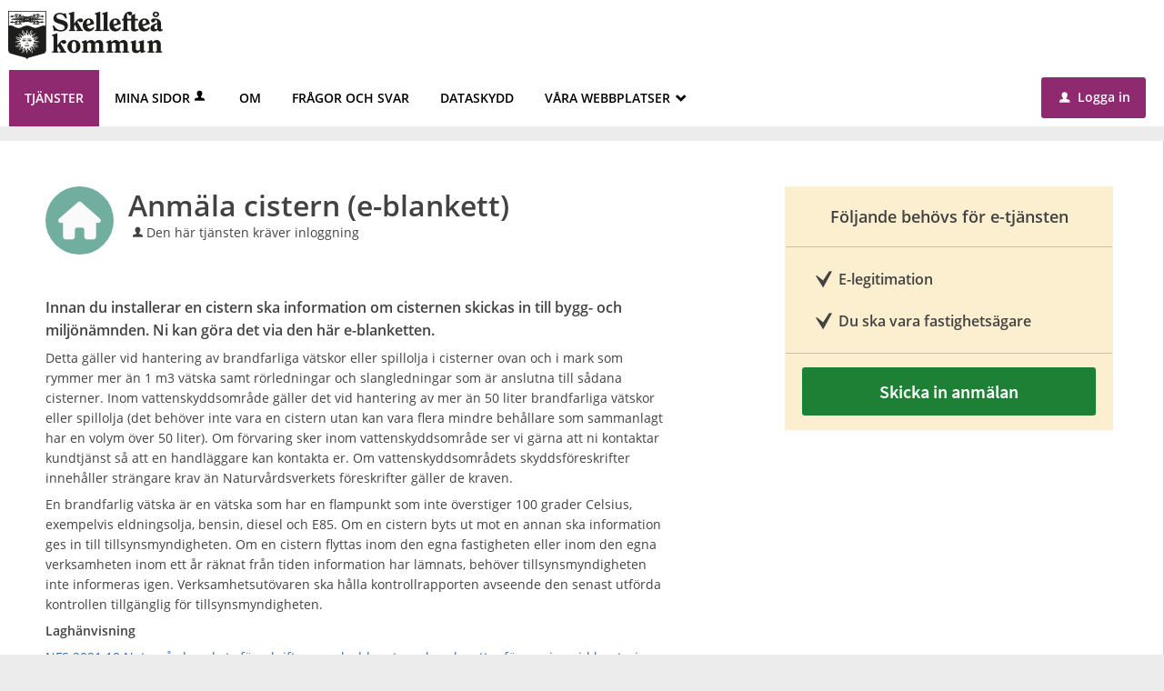

--- FILE ---
content_type: text/html;charset=ISO-8859-1
request_url: https://sjalvservice.skelleftea.se/oversikt/overview/493
body_size: 13623
content:
<!DOCTYPE html><!--[if lt IE 7]><html class="no-js lt-ie9 lt-ie8 lt-ie7"><![endif]--><!--[if IE 7]><html class="no-js lt-ie9 lt-ie8"><![endif]--><!--[if IE 8]><html class="no-js lt-ie9"><![endif]--><!--[if gt IE 8]><!--><html class="no-js"><!--<![endif]--><head><META http-equiv="Content-Type" content="text/html; charset=ISO-8859-1">
<meta http-equiv="X-UA-Compatible" content="IE=edge">
<meta http-equiv="Content-Type" content="text/html; charset=ISO-8859-1">
<meta name="viewport" content="width=device-width, initial-scale=1, maximum-scale=1">
<meta name="keywords" content="Open ePlatform, E-tj&auml;nster Skellefte&aring; kommun">
<meta name="description" content="Innan du installerar en cistern ska den anm&amp;auml;las till bygg- och milj&amp;ouml;n&amp;auml;mnden. Det kan du g&amp;ouml;ra h&amp;auml;r.">
<title>Anm&auml;la cistern (e-blankett) - Skellefte&aring; kommun</title>
<link rel="shortcut icon" href="/images/favicon.ico">
<link rel="stylesheet" href="/css/global.css">
<link rel="stylesheet" href="/css/header.css">
<link rel="stylesheet" href="/css/layout.css">
<link rel="stylesheet" href="/css/modules.css">
<link rel="stylesheet" href="/css/interface.css">
<link rel="stylesheet" href="/css/openhierarchy.css">
<link rel="stylesheet" href="/css/overrides.css?v3">
<script type="text/javascript" src="/js/vendor/modernizr-2.6.2.min.js"></script><script type="text/javascript" src="/static/global/jquery/jquery.js"></script><script type="text/javascript" src="/static/global/jquery/jquery-migrate.js"></script><script type="text/javascript" src="/static/global/jquery/jquery-ui.js"></script><script type="text/javascript" src="/js/init-modernizr.js"></script>
<link rel="stylesheet" type="text/css" href="/static/global/modal/accessible-modal.css?v=x14n1dhP9pxaOXab">
<link rel="stylesheet" type="text/css" href="/static/f/1/168/css/flowengine.css?v=x14n1dhP9pxaOXab">
<link rel="stylesheet" type="text/css" href="/static/f/1/168/css/targetgroupflowbrowser.css?v=x14n1dhP9pxaOXab">
<script src="/static/global/js/focus-trapper.js?v=x14n1dhP9pxaOXab"></script><script src="/static/global/modal/accessible-modal.js?v=x14n1dhP9pxaOXab"></script><script src="/static/f/1/168/js/jquery.blockui.js?v=x14n1dhP9pxaOXab"></script><script src="/static/f/1/168/js/flowengine.helpdialog.js?v=x14n1dhP9pxaOXab"></script><script src="/static/f/1/168/js/flowengine.js?v=x14n1dhP9pxaOXab"></script><script src="/static/f/1/168/js/flowengine.step-navigator.js?v=x14n1dhP9pxaOXab"></script><script src="/static/f/1/168/js/jquery.expander.min.js?v=x14n1dhP9pxaOXab"></script><script src="/static/f/1/168/js/flowinstancebrowser.js?v=x14n1dhP9pxaOXab"></script><script src="/static/f/1/168/js/jquery.cookie.js?v=x14n1dhP9pxaOXab"></script><script src="/static/f/1/168/js/targetgroupflowbrowser.js?v=x14n1dhP9pxaOXab"></script><script type="text/javascript" src="/js/fastclick.js"></script><script type="text/javascript" src="/js/init-menus.js"></script>
</head><body class="override">
<header>
<div class="cwn"></div>
<div class="top container"><p><a href="https://www.skelleftea.se/invanare"><img alt="" src="/images/logo.png?v3" /></a></p>
</div>
<nav>
<div class="container">
<a class="only-mobile" href="#" id="toggle-primary" data-icon-before="L">Meny</a>
<ul class="primary">
<li class="active selected">
<a title="Tj&auml;nster" href="/oversikt"><span>Tj&auml;nster</span></a>
</li>
<li>
<a href="/minasidor" title="Mina sidor">Mina sidor<i data-icon-before="u" title="Mina sidor kr&auml;ver inloggning." class="vertical-align-middle"></i></a>
</li>
<li class="">
<a title="Om" href="/page/om"><span>Om</span></a>
</li>
<li class="">
<a title="Fr&aring;gor och svar" href="/page/faq"><span>Fr&aring;gor och svar</span></a>
</li>
<li class="">
<a title="Dataskydd" href="/page/dataskydd"><span>Dataskydd</span></a>
</li>
<li class=" dd">
<div class="marker"></div>
<a title="V&aring;ra webbplatser"><span>V&aring;ra webbplatser<span class="icon">_</span></span></a>
<div class="submenu">
<ul>
<li class="">
<a title="Inv&aring;nare" href="https://skelleftea.se/invanare"><span class="icon arrow"><i data-icon-before=">"></i></span><span class="text">Inv&aring;nare</span></a>
</li>
<li class="">
<a title="Flytta hit" href="https://skelleftea.se/flyttahit"><span class="icon arrow"><i data-icon-before=">"></i></span><span class="text">Flytta hit</span></a>
</li>
<li class="">
<a title="N&auml;ringsliv" href="https://skelleftea.se/platsen/naringsliv/naringsliv"><span class="icon arrow"><i data-icon-before=">"></i></span><span class="text">N&auml;ringsliv</span></a>
</li>
<li class="">
<a title="Skellefte&aring; v&auml;xer" href="https://vaxer.skelleftea.se/"><span class="icon arrow"><i data-icon-before=">"></i></span><span class="text">Skellefte&aring; v&auml;xer</span></a>
</li>
<li class="">
<a title="Campus Skellefte&aring;" href="https://skelleftea.se/platsen/campus-skelleftea/startsida-campus-skelleftea"><span class="icon arrow"><i data-icon-before=">"></i></span><span class="text">Campus Skellefte&aring;</span></a>
</li>
<li class="">
<a title="Visit Skellefte&aring;" href="https://www.visitskelleftea.se/sv/"><span class="icon arrow"><i data-icon-before=">"></i></span><span class="text">Visit Skellefte&aring;</span></a>
</li>
<li class="">
<a title="Digitalisering" href="https://skelleftea.se/digitalisering/digitalisering-i-skelleftea-kommun"><span class="icon arrow"><i data-icon-before=">"></i></span><span class="text">Digitalisering</span></a>
</li>
<li class="">
<a title="Sj&auml;lvservice" href="https://sjalvservice.skelleftea.se/"><span class="icon arrow"><i data-icon-before=">"></i></span><span class="text">Sj&auml;lvservice</span></a>
</li>
<li class="">
<a title="Tillg&auml;nglighet f&ouml;r Skellefte&aring; kommuns e-tj&auml;nsteplattform Open ePlatform" href="/andrawebbplatser/page/Tillganglighetsredogorelse"><span class="icon arrow"><i data-icon-before=">"></i></span><span class="text">Tillg&auml;nglighetsredog&ouml;relse</span></a>
</li>
</ul>
</div>
</li>
</ul>
<div class="user">
<a href="/oversikt/overview/493?triggerlogin=1" class="logged-out" title="Logga in"><i>u</i>Logga in</a>
</div>
</div>
</nav>
</header>
<div class="top-content"></div>
<div class="main container" role="main">
<div class="top-content"></div>
<div class="content-wide "><div id="FlowBrowser" class="contentitem">
<script type="text/javascript">
			userFavouriteModuleURI = '';
		</script>
<section class="no-pad-tablet flow-overview">
<div class="section-inside">
<div class="heading-wrapper">
<figure>
<img alt="" src="/oversikt/icon/6013"></figure>
<div class="heading">
<h1 id="flow_6013" class="xl">Anm&auml;la cistern (e-blankett)</h1>
<span data-icon-before="u" class="marginleft">Den h&auml;r tj&auml;nsten kr&auml;ver inloggning</span>
</div>
</div>
<div class="description">
<div class="position-relative use-expandable">
<a href="#" role="button" class="btn btn-light btn-inline btn-readmore" title="L&auml;s mer">L&Auml;S MER</a>
<div class="readmore-text"><h3>Innan du installerar en cistern ska information om cisternen skickas in till bygg- och milj&ouml;n&auml;mnden. Ni kan g&ouml;ra det via den h&auml;r e-blanketten.</h3>

<p>Detta g&auml;ller vid hantering av brandfarliga v&auml;tskor eller spillolja i cisterner ovan och i mark som rymmer mer &auml;n 1 m3&nbsp;v&auml;tska samt r&ouml;rledningar och&nbsp;slangledningar som &auml;r anslutna till s&aring;dana cisterner. Inom vattenskyddsomr&aring;de g&auml;ller det vid hantering av mer &auml;n 50&nbsp;liter brandfarliga v&auml;tskor eller spillolja (det beh&ouml;ver inte vara en cistern utan kan vara flera mindre beh&aring;llare som sammanlagt har en volym &ouml;ver 50 liter). Om f&ouml;rvaring sker inom vattenskyddsomr&aring;de&nbsp;ser vi g&auml;rna att ni kontaktar kundtj&auml;nst s&aring; att en handl&auml;ggare kan kontakta er. Om vattenskyddsomr&aring;dets skyddsf&ouml;reskrifter inneh&aring;ller str&auml;ngare krav &auml;n Naturv&aring;rdsverkets f&ouml;reskrifter g&auml;ller de kraven.</p>

<p>En brandfarlig v&auml;tska &auml;r en v&auml;tska som har en flampunkt som inte &ouml;verstiger 100 grader Celsius, exempelvis eldningsolja, bensin, diesel och E85. Om en cistern byts ut mot en annan ska&nbsp;information ges in till tillsynsmyndigheten. Om en cistern flyttas inom den egna fastigheten eller inom den egna verksamheten inom ett &aring;r r&auml;knat fr&aring;n tiden information har l&auml;mnats, beh&ouml;ver tillsynsmyndigheten inte informeras igen. Verksamhetsut&ouml;varen ska h&aring;lla kontrollrapporten avseende den senast utf&ouml;rda kontrollen tillg&auml;nglig f&ouml;r tillsynsmyndigheten.</p>

<p><strong>Lagh&auml;nvisning</strong></p>

<p><a href="http://www.naturvardsverket.se/globalassets/nfs/2021/nfs-2021-10.pdf" target="_blank">NFS 2021:10 Naturv&aring;rdsverkets f&ouml;reskrifter om skydd mot mark- och vattenf&ouml;rorening vid hantering av brandfarliga v&auml;tskor och spilloljor (naturvardsverket.se, &ouml;ppnas i ny flik)</a></p>

<p>F&ouml;r cisterner inneh&aring;llande brandfarlig vara g&auml;ller &auml;ven&nbsp;<a href="https://www.msb.se/siteassets/dokument/regler/rs/48437bad-db50-4f07-b2bb-9c679b322abe.pdf" target="_blank">Myndigheten f&ouml;r samh&auml;llsskydd och beredskaps f&ouml;reskrifter om cisterner med anslutna r&ouml;rledningar&nbsp;f&ouml;r brandfarliga v&auml;tskor, MSBFS 2018:3&nbsp;(msb.se, &ouml;ppnas i ny flik).</a></p>

<p><strong>Bygglov f&ouml;r cisterner</strong></p>

<p style="margin-bottom:8px; margin-top:8px">F&ouml;r fasta cisterner och andra fasta anl&auml;ggningar f&ouml;r kemiska produkter som &auml;r h&auml;lso- och milj&ouml;farliga och f&ouml;r varor som kan medf&ouml;ra brand eller andra olycksh&auml;ndelser beh&ouml;vs bygglov.</p>

<p>Ans&ouml;k via e-tj&auml;nsten&nbsp;<a href="/bygglov" target="_blank">Bygglov, rivningslov och marklov (&ouml;ppnas i ny flik).</a></p>

<p><h3>Det h&auml;r &auml;r en e-blankett&nbsp;</h3>

<p>Den&nbsp;h&auml;r tj&auml;nsten fungerar som en digital blankett.&nbsp;Det inneb&auml;r att ditt &auml;rende skickas direkt till ber&ouml;rd verksamhet, och att du f&aring;r &aring;terkoppling exempelvis via mejl, telefon eller post. Du kan inte f&ouml;lja &auml;rendet i funktionen Mina sidor.&nbsp;</p></p></div>
</div>
<div class="about-flow textcontent">
<div class="inner">
<h2 class="h1">Fr&aring;gor om e-tj&auml;nsten</h2>Kundtj&auml;nst<br>
<a href="mailto:kontakt@skelleftea.se" title="Skicka e-post till: kontakt@skelleftea.se">kontakt@skelleftea.se</a>
<br>
<a href="tel:0910 - 73 50 00, knappval 3" title="Ring nummer: 0910 - 73 50 00, knappval 3">0910 - 73 50 00, knappval 3</a>
</div>
<div class="inner">
<h2 class="h1">Personuppgiftsansvarig</h2>N&auml;mnden f&ouml;r support och lokaler</div>
</div>
</div>
</div>
<div class="aside-inside start-flow-panel has-steps">
<div class="section yellow">
<h2 class="bordered">F&ouml;ljande beh&ouml;vs f&ouml;r e-tj&auml;nsten</h2>
<ul class="checklist textcontent">
<li>E-legitimation</li>
<li>Du ska vara fastighets&auml;gare</li>
</ul>
<div class="btn-wrapper">
<a class="btn btn-green xl full" href="/oversikt/flow/6013" aria-label="Skicka in anm&auml;lan&nbsp;-&nbsp;Anm&auml;la cistern (e-blankett)">Skicka in anm&auml;lan</a>
</div>
</div>
</div>
<div class="section-full no-pad-tablet">
<h2 class="h1 hide-tablet">Du kommer att g&aring; igenom f&ouml;ljande steg:</h2>
<div class="service-navigator-wrap summary">
<div>
<a data-icon-after="<" href="#" class="js-prev disabled" aria-label="F&ouml;reg&aring;ende"><span>F&ouml;reg&aring;ende</span></a>
<ol class="service-navigator primary navigated">
<li>
<span data-step="1">Kontaktuppgifter</span>
</li>
<li>
<span data-step="2">Lokalisering</span>
</li>
<li>
<span data-step="3">Cisternuppgifter</span>
</li>
<li>
<span data-step="4">Skyddsanordningar</span>
</li>
<li>
<span data-step="5">F&ouml;rhandsgranska</span>
</li>
<li>
<span data-step="6">Signera och skicka in</span>
</li>
</ol>
<a data-icon-after=">" href="#" class="js-next" aria-label="N&auml;sta"><span>N&auml;sta</span></a>
</div>
</div>
</div>
</section>
</div>
</div>
</div>
<footer>
<div class="container">
<h2>Kundtj&auml;nst:</h2>
<p>
<a class="footer-phone" href="tel:0910-735000"> 0910-73 50 00</a>
</p>
<p class="footer-info">
<span>Bes&ouml;ksadress:</span>  Stadshuset, Tr&auml;dg&aring;rdsgatan 6, Skellefte&aring;<br>
<a href="mailto:kundtjanst@skelleftea.se">kundtjanst@skelleftea.se</a>
</p>
<nav class="footer-nav">
<ol>
<li class="kontakt">
<a href="https://www.skelleftea.se/kontakt">Kontakt</a>
</li>
<li class="felanmalan">
<a href="https://www.skelleftea.se/kontakt/felanmalan">Felanm&auml;lan</a>
</li>
<li class="klagomal">
<a href="https://www.skelleftea.se/skriv">Klagom&aring;l &amp; synpunkter</a>
</li>
<li class="pressrum">
<a href="http://nyhetsrum.skelleftea.se/">Pressrum</a>
</li>
<li class="anslagstavla">
<a href="https://www.skelleftea.se/anslagstavla">Anslagstavla</a>
</li>
</ol>
</nav>
<div class="footer-social">
<ol>
<li class="facebook">
<a href="https://www.facebook.com/skelleftea">Facebook</a>
</li>
<li class="twitter">
<a href="https://twitter.com/Skeakommun">Twitter</a>
</li>
<li class="youtube">
<a href="https://www.youtube.com/user/Skellefteakommun">Youtube</a>
</li>
<li class="instagram">
<a href="https://instagram.com/skellefteakommun">Instagram</a>
</li>
<li class="rss">
<a href="https://www.skelleftea.se/rssnyheter">Rss-fl&ouml;den</a>
</li>
<li class="linkedin">
<a href="https://www.linkedin.com/company/skellefteakommun">LinkedIn</a>
</li>
</ol>
</div>
</div>
</footer>
</body></html>
